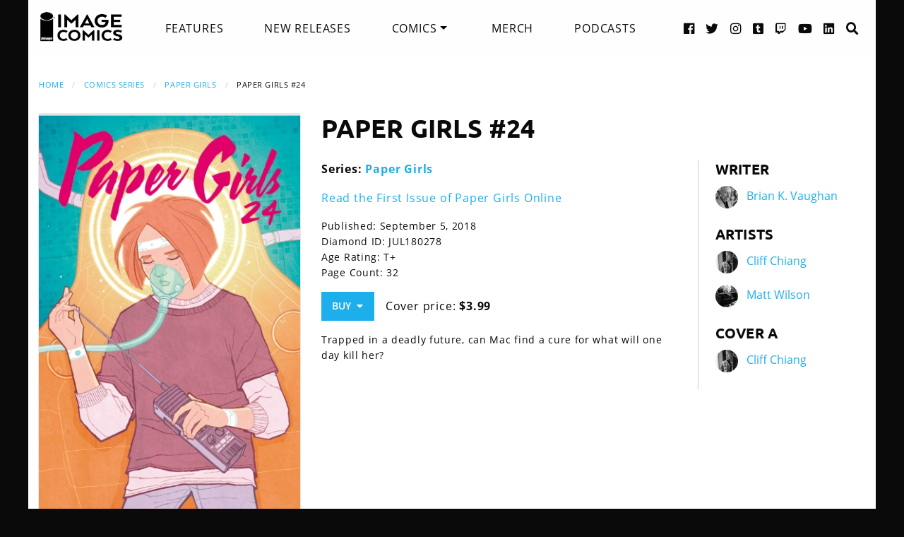

--- FILE ---
content_type: text/html; charset=UTF-8
request_url: https://imagecomics.com/comics/releases/paper-girls-24
body_size: 5533
content:

<!doctype html><html
class="no-js" lang="en"><head><meta
charset="utf-8" /><meta
http-equiv="x-ua-compatible" content="ie=edge"><meta
name="viewport" content="width=device-width, initial-scale=1.0" /><meta
name="csrf-param" content="CRAFT_CSRF_TOKEN"><meta
name="csrf-token" content="s7Z_QQ4Q5H3ZVC_UZVJouKIS5EkguvlEhaX2zQVaRJMjcU5jCB5XGcHkGgRZZbIkjRxboBc6RdbyP7szeO-BL9DrvuA1NRbGRzAlEGVwJkE="><link
rel="apple-touch-icon" sizes="180x180" href="https://cdn.imagecomics.com/apple-touch-icon.png"><link
rel="icon" type="image/png" sizes="32x32" href="https://cdn.imagecomics.com/favicon-32x32.png"><link
rel="icon" type="image/png" sizes="16x16" href="https://cdn.imagecomics.com/favicon-16x16.png"><link
rel="mask-icon" href="https://cdn.imagecomics.com/safari-pinned-tab.svg" color="#050505"><link
rel="alternate" type="application/rss+xml" title="Official imagecomics.com RSS feed" href="https://imagecomics.com/rss.xml" ><meta
name="msapplication-TileColor" content="#000000"><meta
name="theme-color" content="#080808"> <script type="module">!function(){const e=document.createElement("link").relList;if(!(e&&e.supports&&e.supports("modulepreload"))){for(const e of document.querySelectorAll('link[rel="modulepreload"]'))r(e);new MutationObserver((e=>{for(const o of e)if("childList"===o.type)for(const e of o.addedNodes)if("LINK"===e.tagName&&"modulepreload"===e.rel)r(e);else if(e.querySelectorAll)for(const o of e.querySelectorAll("link[rel=modulepreload]"))r(o)})).observe(document,{childList:!0,subtree:!0})}function r(e){if(e.ep)return;e.ep=!0;const r=function(e){const r={};return e.integrity&&(r.integrity=e.integrity),e.referrerpolicy&&(r.referrerPolicy=e.referrerpolicy),"use-credentials"===e.crossorigin?r.credentials="include":"anonymous"===e.crossorigin?r.credentials="omit":r.credentials="same-origin",r}(e);fetch(e.href,r)}}();</script> <script type="module" src="https://imagecomics.com/assets/dist/assets/app-CAtZGCGO.js" crossorigin onload="e=new CustomEvent(&#039;vite-script-loaded&#039;, {detail:{path: &#039;src/js/main.js&#039;}});document.dispatchEvent(e);"></script> <link
href="https://imagecomics.com/assets/dist/assets/app-a5vFeJd_.css" rel="stylesheet"><title>Paper Girls #24 | Image Comics</title>
<script>dl = [];
(function(w,d,s,l,i){w[l]=w[l]||[];w[l].push({'gtm.start':
new Date().getTime(),event:'gtm.js'});var f=d.getElementsByTagName(s)[0],
j=d.createElement(s),dl=l!='dataLayer'?'&l='+l:'';j.async=true;j.src=
'//www.googletagmanager.com/gtm.js?id='+i+dl;f.parentNode.insertBefore(j,f);
})(window,document,'script','dl','GTM-TBLPFTD');
</script><meta name="description" content="Trapped in a deadly future, can Mac find a cure for what will one day kill her?">
<meta name="referrer" content="no-referrer-when-downgrade">
<meta name="robots" content="all">
<meta content="en_US" property="og:locale">
<meta content="Image Comics" property="og:site_name">
<meta content="website" property="og:type">
<meta content="https://imagecomics.com/comics/releases/paper-girls-24" property="og:url">
<meta content="Paper Girls #24" property="og:title">
<meta content="Trapped in a deadly future, can Mac find a cure for what will one day kill her?" property="og:description">
<meta content="https://imagecomics.com/files/releases/_1200x630_fit_center-center_82_none/papergirls24_cvr.jpg?mtime=1614291729" property="og:image">
<meta content="415" property="og:image:width">
<meta content="630" property="og:image:height">
<meta content="Paper Girls #24" property="og:image:alt">
<meta content="http://imagecomics.tumblr.com/" property="og:see_also">
<meta content="https://www.pinterest.com/imagecomics/" property="og:see_also">
<meta content="https://instagram.com/imagecomics/" property="og:see_also">
<meta content="https://www.youtube.com/channel/UCHmaKLo0FXWIPx-3n6qs3vQ" property="og:see_also">
<meta content="https://plus.google.com/114598508613546460297/posts" property="og:see_also">
<meta content="https://www.linkedin.com/company/1848032/" property="og:see_also">
<meta content="https://en.wikipedia.org/wiki/Image_Comics" property="og:see_also">
<meta content="https://www.facebook.com/pages/Image-Comics-Inc/178643148813259" property="og:see_also">
<meta content="http://twitter.com/imagecomics" property="og:see_also">
<meta name="twitter:card" content="summary_large_image">
<meta name="twitter:site" content="@imagecomics">
<meta name="twitter:creator" content="@imagecomics">
<meta name="twitter:title" content="Paper Girls #24">
<meta name="twitter:description" content="Trapped in a deadly future, can Mac find a cure for what will one day kill her?">
<meta name="twitter:image" content="https://imagecomics.com/files/releases/_800x418_fit_center-center_82_none/papergirls24_cvr.jpg?mtime=1614291729">
<meta name="twitter:image:width" content="275">
<meta name="twitter:image:height" content="418">
<meta name="twitter:image:alt" content="Paper Girls #24">
<link href="https://imagecomics.com/comics/releases/paper-girls-24" rel="canonical">
<link href="https://imagecomics.com" rel="home">
<link type="text/plain" href="https://imagecomics.com/humans.txt" rel="author"></head><body><noscript><iframe src="//www.googletagmanager.com/ns.html?id=GTM-TBLPFTD"
height="0" width="0" style="display:none;visibility:hidden"></iframe></noscript>
<div
class="site"><div
class="search-bar"><div
class="grid-container grid-x"><div
class="cell"><form
class="search clearfix" method="get" action="https://imagecomics.com/search/results" role="search" data-abide novalidate>
<input
type="search" required id="search" class="search-input" name="s" placeholder="I want to find...">
<button
class="button" type="submit" role="button">Search</button></form></div></div></div><header
id="header" class="main-header"><div
class="grid-container"><div
class="grid-x grid-padding-x"><div
class="cell shrink">
<a
href="/" aria-label="Image Comics" class="main-logo">
<img
src="/assets/img/image-comics-logo.png" alt="Image Comics">
</a></div><nav
class="cell auto"><ul
class="desktop-nav dropdown menu" data-dropdown-menu><li><a
href="/features">Features</a></li><li><a
href="/comics/new-releases">New Releases</a></li><li>
<a
class="active" href="/comics/series">Comics</a><ul
class="menu"><li><a
href="/comics/read-first-issues">Read First Issues</a></li><li><a
href="/comics/coming-soon">Coming Soon</a></li><li><a
href="/comics/series">Comic Series</a></li></ul></li><li><a
href="https://imagecomics.threadless.com/" target="_blank" >Merch</a></li><li><a
href="/podcasts">Podcasts</a></li></ul></nav><div
class="cell shrink social text-right"><ul><li>
<a
aria-label="Facebook link" target="_blank" href="https://www.facebook.com/pages/Image-Comics-Inc/178643148813259">
<i
class="fa fa-facebook-official" aria-hidden="true"></i>
</a></li><li>
<a
aria-label="Twitter link" target="_blank" href="https://twitter.com/imagecomics">
<i
class="fa fa-twitter" aria-hidden="true"></i>
</a></li><li>
<a
aria-label="Instagram link" target="_blank" href="https://instagram.com/imagecomics/">
<i
class="fa fa-instagram" aria-hidden="true"></i>
</a></li><li>
<a
aria-label="Tumblr link" target="_blank" href="http://imagecomics.tumblr.com/">
<i
class="fa fa-tumblr-square" aria-hidden="true"></i>
</a></li><li>
<a
aria-label="Twitch link" class="smaller" target="_blank" href="https://www.twitch.tv/imagecomics">
<i
class="fa fa-twitch" aria-hidden="true"></i>
</a></li><li>
<a
aria-label="YouTube link" target="_blank" href="https://www.youtube.com/channel/UCHmaKLo0FXWIPx-3n6qs3vQ">
<i
class="fa fa-youtube" aria-hidden="true"></i>
</a></li><li><a
aria-label="LinkedIn link" target="_blank" href="https://www.linkedin.com/company/1848032/">
<i
class="fa fa-linkedin-square" aria-hidden="true"></i>
</a></li><li><a
href="#" class="search-button"><i
class="fa fa-search" aria-hidden="true"></i> <span>Search</span></a></li></ul></div></div><a
aria-label="Search" href="#" class="mobile-search-button"><i
class="fa fa-search" aria-hidden="true"></i></a><a
class="mobile-dropdown-button"><div
id="hamburger">
<span></span>
<span></span>
<span></span>
<span></span></div>
</a><div
class="mobile-dropdown-menu-container"><div
class="mobile-dropdown-menu"><ul><li><a
href="/features">Features</a></li><li><a
href="/comics/new-releases">New Releases</a></li><li
class="inner-mobile-menu mm-inactive">
<span>Comics <i
class="fa fa-chevron-right" aria-hidden="true"></i></span><ul
class="inner-mobile-dropdown"><li><a
href="/comics/read-first-issues">Read First Issues</a></li><li><a
href="/comics/coming-soon">Coming Soon</a></li><li><a
href="/comics/series">Comic Series</a></li></ul></li><li><a
href="https://imagecomics.threadless.com/" target="_blank">Merch</a></li><li><a
href="/podcasts">Podcasts</a></li></ul></div></div></div></header><main
id="main" class="wrapper"><div
class="grid-container"><div
class="grid-x grid-padding-x u-mt2"><div
class="cell u-mb1"><nav
aria-label="You are here:" role="navigation"><ul
class="breadcrumbs"><li><a
href="https://imagecomics.com/">Home</a></li><li><a
href="https://imagecomics.com/comics/series">Comics Series</a></li><li><a
href="https://imagecomics.com/comics/series/paper-girls">Paper Girls</a></li><li><span
class="show-for-sr">Current: </span>Paper Girls #24</li></ul></nav></div><div
class="cell medium-3 large-4 u-mb2"><div
class="entry-cover-image image-link-gallery">
<a
href="/files/releases/papergirls24_cvr.jpg" id="entry-cover-image">
<img
class="with-border" src="https://cdn.imagecomics.com/assets/i/releases/154573/paper-girls-24_329d2d1f40.jpg" alt="Paper Girls #24" >
</a></div></div><div
class="cell medium-9 large-8"><div
class="grid-x grid-margin-x"><div
class="cell u-pb1"><h1>Paper Girls #24</h1></div><div
class="cell medium-7 large-8"><div
class="grid-x grid-margin-x"><div
class="cell"><p>
<strong>Series:
<a
href="https://imagecomics.com/comics/series/paper-girls">Paper Girls</a>
</strong></br></p><p><a
href="/read/paper-girls">Read the First Issue of Paper Girls Online</a></p><div
class="entry-meta"><p>
Published: September 5, 2018</br>
Diamond ID: JUL180278<br>
Age Rating: T+ <br>
Page Count: 32<br></p><a
class="button buy u-mb0">Buy &nbsp;<i
class="fa fa-caret-down" aria-hidden="true"></i></a><div
class="buy-popup"><ul><li>
<a
href="https://findyourcomic.store" target="_blank">
<span
class="icon"><?xml version="1.0" encoding="utf-8"?>
<svg
version="1.1" id="mapmarker-icon" xmlns="http://www.w3.org/2000/svg" xmlns:xlink="http://www.w3.org/1999/xlink" x="0px" y="0px"
width="24.5px" height="25.3px" viewBox="0 0 24.5 25.3" style="enable-background:new 0 0 24.5 25.3;" xml:space="preserve"><style type="text/css">.st0{fill:#000111}</style><path
class="st0" d="M11.4,23.5C4.8,14.1,3.6,13.1,3.6,9.6C3.6,4.9,7.5,1,12.2,1s8.6,3.9,8.6,8.6c0,3.5-1.2,4.4-7.7,13.9
C12.7,24.2,11.8,24.2,11.4,23.5L11.4,23.5z"/>
</svg>
</span>
<span
class="icon-text">Comic Store Locator</span>
</a></li><li>
<a
href="https://play.google.com/store/books/details?id=zH1qDwAAQBAJ" target="_blank">
<span
class="icon"><?xml version="1.0" encoding="utf-8"?><svg
version="1.1" id="googleplay-icon" xmlns="http://www.w3.org/2000/svg" xmlns:xlink="http://www.w3.org/1999/xlink" x="0px" y="0px"
width="24.5px" height="25.3px" viewBox="0 0 24.5 25.3" style="enable-background:new 0 0 24.5 25.3;" xml:space="preserve"><style type="text/css">.st0{fill:#000111}</style><g>
<g>
<path
class="st0" d="M6.2,2.3c-0.8-0.5-1.8-0.5-2.7,0l9.9,9.1l3.3-3.3L6.2,2.3z"/>
</g>
</g>
<g>
<g>
<path
class="st0" d="M2.5,3.2C2.3,3.6,2.1,4,2.1,4.5V21c0,0.5,0.1,0.9,0.4,1.3l9.9-9.9L2.5,3.2z"/>
</g>
</g>
<g>
<g>
<path
class="st0" d="M21.1,10.5l-3.2-1.7l-3.6,3.6l4.4,4l2.4-1.3c0.9-0.5,1.4-1.3,1.4-2.3C22.4,11.8,21.9,11,21.1,10.5z"/>
</g>
</g>
<g>
<g>
<path
class="st0" d="M13.4,13.3l-10,10c0.4,0.2,0.9,0.4,1.4,0.4c0.5,0,0.9-0.1,1.3-0.4L17.5,17L13.4,13.3z"/>
</g>
</g>
</svg>
</span>
<span
class="icon-text">Google Play</span>
</a></li></ul></div><p
class="price">
Cover price: <b>$3.99</b></p></div></div></div><div
class="comic-description"><p>Trapped in a deadly future, can Mac find a cure for what will one day kill her?</p></div></div><div
class="cell medium-5 large-4 credits"><div
class="role"><h2>Writer</h2><aside>
<img
src="https://cdn.imagecomics.com/assets/i/creators/1076659/brian-k-vaughan_9ad8023d25_4c8d099e819a7146712525ccb2eb9e7c.jpg" alt="Brian K. Vaughan">
<a
href="https://imagecomics.com/creators/brian-k-vaughan">Brian K. Vaughan</a></aside></div><div
class="role"><h2>Artists</h2><aside>
<img
src="https://cdn.imagecomics.com/assets/i/creators/74390/cliff-chiang_9fdb90af31_4c8d099e819a7146712525ccb2eb9e7c.jpg" alt="Cliff Chiang">
<a
href="https://imagecomics.com/creators/cliff-chiang">Cliff Chiang</a></aside><aside>
<img
src="https://cdn.imagecomics.com/assets/i/creators/74346/matt-wilson_3e444bc678_4c8d099e819a7146712525ccb2eb9e7c.jpg" alt="Matt Wilson">
<a
href="https://imagecomics.com/creators/matt-wilson">Matt Wilson</a></aside></div><div
class="role"><h2>Cover A</h2><aside>
<img
src="https://cdn.imagecomics.com/assets/i/creators/74390/cliff-chiang_9fdb90af31_4c8d099e819a7146712525ccb2eb9e7c.jpg" alt="Cliff Chiang">
<a
href="https://imagecomics.com/creators/cliff-chiang">Cliff Chiang</a></aside></div></div></div></div></div><section
class="comics-grid u-pb2"><div
class="grid-x grid-padding-x u-pt2"><div
class="cell shrink"><h2>Collected Editions</h2></div><div
class="cell shrink">
<a
class="more-link" href="/comics/list/series/paper-girls/collected-editions">View More</a></div></div><div
class="grid-x grid-padding-x small-up-2 medium-up-3 large-up-6"><div
class="cell  u-mb1">
<a
href="https://imagecomics.com/comics/releases/paper-girls-backpack-edition-tp-vol-1" class="cover-image u-mb0_5">
<img
src="https://cdn.imagecomics.com/assets/i/releases/1081033/paper-girls-backpack-edition-tp-vol-1_ce7a8cd506.jpg" alt="Paper Girls Backpack Edition TP, Vol. 1 cover" class="u-mb0_5 block with-border">
</a>
<a
href="https://imagecomics.com/comics/releases/paper-girls-backpack-edition-tp-vol-1">
<span
class="u-mb0_5">Paper Girls Backpack Edition TP, Vol. 1</span>
</a>
<span
class="date">Oct 29, 2025</span></div><div
class="cell  u-mb1">
<a
href="https://imagecomics.com/comics/releases/paper-girls-the-complete-story-tp" class="cover-image u-mb0_5">
<img
src="https://cdn.imagecomics.com/assets/i/releases/673426/paper-girls-the-complete-story-tp_a9bdc27bd8.jpg" alt="Paper Girls: The Complete Story TP cover" class="u-mb0_5 block with-border">
</a>
<a
href="https://imagecomics.com/comics/releases/paper-girls-the-complete-story-tp">
<span
class="u-mb0_5">Paper Girls: The Complete Story TP</span>
</a>
<span
class="date">Oct 27, 2021</span></div><div
class="cell  u-mb1">
<a
href="https://imagecomics.com/comics/releases/paper-girls-deluxe-edition-book-three-hc" class="cover-image u-mb0_5">
<img
src="https://cdn.imagecomics.com/assets/i/releases/575665/paper-girls-deluxe-edition-book-three-hc_523c875786.jpg" alt="Paper Girls Deluxe Edition, Book Three HC cover" class="u-mb0_5 block with-border">
</a>
<a
href="https://imagecomics.com/comics/releases/paper-girls-deluxe-edition-book-three-hc">
<span
class="u-mb0_5">Paper Girls Deluxe Edition, Book Three HC</span>
</a>
<span
class="date">Nov 18, 2020</span></div><div
class="cell  u-mb1">
<a
href="https://imagecomics.com/comics/releases/paper-girls-vol-6-tp" class="cover-image u-mb0_5">
<img
src="https://cdn.imagecomics.com/assets/i/releases/458217/paper-girls-vol-6-tp_0cba340771.jpg" alt="Paper Girls, Vol. 6 TP cover" class="u-mb0_5 block with-border">
</a>
<a
href="https://imagecomics.com/comics/releases/paper-girls-vol-6-tp">
<span
class="u-mb0_5">Paper Girls, Vol. 6 TP</span>
</a>
<span
class="date">Sep 25, 2019</span></div><div
class="cell  u-mb1">
<a
href="https://imagecomics.com/comics/releases/paper-girls-deluxe-edition-book-two-hc" class="cover-image u-mb0_5">
<img
src="https://cdn.imagecomics.com/assets/i/releases/434235/paper-girls-deluxe-edition-book-two-hc_66689b5af0.jpg" alt="Paper Girls Deluxe Edition Book Two HC cover" class="u-mb0_5 block with-border">
</a>
<a
href="https://imagecomics.com/comics/releases/paper-girls-deluxe-edition-book-two-hc">
<span
class="u-mb0_5">Paper Girls Deluxe Edition Book Two HC</span>
</a>
<span
class="date">Apr 3, 2019</span></div><div
class="cell  u-mb1">
<a
href="https://imagecomics.com/comics/releases/paper-girls-vol-5-tp" class="cover-image u-mb0_5">
<img
src="https://cdn.imagecomics.com/assets/i/releases/430396/paper-girls-vol-5-tp_b064b7fb98.jpg" alt="Paper Girls, Vol. 5 TP cover" class="u-mb0_5 block with-border">
</a>
<a
href="https://imagecomics.com/comics/releases/paper-girls-vol-5-tp">
<span
class="u-mb0_5">Paper Girls, Vol. 5 TP</span>
</a>
<span
class="date">Dec 5, 2018</span></div></div></section><section
class="comics-grid u-pb2"><div
class="grid-x grid-padding-x u-pt2"><div
class="cell shrink"><h2>Comics</h2></div><div
class="cell shrink">
<a
class="more-link" href="/comics/list/series/paper-girls/releases">View More</a></div></div><div
class="grid-x grid-padding-x small-up-2 medium-up-3 large-up-6"><div
class="cell  u-mb1">
<a
href="https://imagecomics.com/comics/releases/paper-girls-30" class="cover-image u-mb0_5">
<img
src="https://cdn.imagecomics.com/assets/i/releases/456978/paper-girls-30_c4ac9b01ce.jpg" alt="Paper Girls #30 cover" class="u-mb0_5 block with-border">
</a>
<a
href="https://imagecomics.com/comics/releases/paper-girls-30">
<span
class="u-mb0_5">Paper Girls #30</span>
</a>
<span
class="date">Jul 31, 2019</span></div><div
class="cell  u-mb1">
<a
href="https://imagecomics.com/comics/releases/paper-girls-29" class="cover-image u-mb0_5">
<img
src="https://cdn.imagecomics.com/assets/i/releases/456282/paper-girls-29_db1e6066f0.jpg" alt="Paper Girls #29 cover" class="u-mb0_5 block with-border">
</a>
<a
href="https://imagecomics.com/comics/releases/paper-girls-29">
<span
class="u-mb0_5">Paper Girls #29</span>
</a>
<span
class="date">Jun 5, 2019</span></div><div
class="cell  u-mb1">
<a
href="https://imagecomics.com/comics/releases/paper-girls-28" class="cover-image u-mb0_5">
<img
src="https://cdn.imagecomics.com/assets/i/releases/455147/paper-girls-28_21d099a97a.jpg" alt="Paper Girls #28 cover" class="u-mb0_5 block with-border">
</a>
<a
href="https://imagecomics.com/comics/releases/paper-girls-28">
<span
class="u-mb0_5">Paper Girls #28</span>
</a>
<span
class="date">May 1, 2019</span></div><div
class="cell  u-mb1">
<a
href="https://imagecomics.com/comics/releases/paper-girls-27" class="cover-image u-mb0_5">
<img
src="https://cdn.imagecomics.com/assets/i/releases/454106/paper-girls-27_6488e2481b.jpg" alt="Paper Girls #27 cover" class="u-mb0_5 block with-border">
</a>
<a
href="https://imagecomics.com/comics/releases/paper-girls-27">
<span
class="u-mb0_5">Paper Girls #27</span>
</a>
<span
class="date">Apr 3, 2019</span></div><div
class="cell  u-mb1">
<a
href="https://imagecomics.com/comics/releases/paper-girls-26" class="cover-image u-mb0_5">
<img
src="https://cdn.imagecomics.com/assets/i/releases/452654/paper-girls-26_e8c254beac.jpg" alt="Paper Girls #26 cover" class="u-mb0_5 block with-border">
</a>
<a
href="https://imagecomics.com/comics/releases/paper-girls-26">
<span
class="u-mb0_5">Paper Girls #26</span>
</a>
<span
class="date">Mar 6, 2019</span></div><div
class="cell  u-mb1">
<a
href="https://imagecomics.com/comics/releases/paper-girls-25" class="cover-image u-mb0_5">
<img
src="https://cdn.imagecomics.com/assets/i/releases/430397/paper-girls-25_d559e00ec7.jpg" alt="Paper Girls #25 cover" class="u-mb0_5 block with-border">
</a>
<a
href="https://imagecomics.com/comics/releases/paper-girls-25">
<span
class="u-mb0_5">Paper Girls #25</span>
</a>
<span
class="date">Oct 3, 2018</span></div></div></section></div></main></div><footer
id="footer"><div
class="grid-container"><div
class="grid-x grid-padding-x u-pt1_5 u-pb1_5"><div
class="cell large-3">
<a
aria-label="Image Comics" href="/" class="footer-logo">
<img
src="/assets/img/image-comics-logo.png" alt="Image Comics">
</a><p
class="copyright">All content copyright &copy; & Trademarked TM 2026 Image Comics or their respective owners. Image and its logos are &reg; and &copy; 2026 Image Comics, Inc. All rights reserved.</p></div><div
class="cell hide-for-large social u-md-pb1_5"><ul><li>
<a
aria-label="Facebook link" target="_blank" href="https://www.facebook.com/pages/Image-Comics-Inc/178643148813259">
<i
class="fa fa-facebook-official" aria-hidden="true"></i>
</a></li><li>
<a
aria-label="Twitter link" target="_blank" href="https://twitter.com/imagecomics">
<i
class="fa fa-twitter" aria-hidden="true"></i>
</a></li><li>
<a
aria-label="Instagram link" target="_blank" href="https://instagram.com/imagecomics/">
<i
class="fa fa-instagram" aria-hidden="true"></i>
</a></li><li>
<a
aria-label="Tumblr link" target="_blank" href="http://imagecomics.tumblr.com/">
<i
class="fa fa-tumblr-square" aria-hidden="true"></i>
</a></li><li>
<a
aria-label="Twitch link" class="smaller" target="_blank" href="https://www.twitch.tv/imagecomics">
<i
class="fa fa-twitch" aria-hidden="true"></i>
</a></li><li>
<a
aria-label="YouTube link" target="_blank" href="https://www.youtube.com/channel/UCHmaKLo0FXWIPx-3n6qs3vQ">
<i
class="fa fa-youtube" aria-hidden="true"></i>
</a></li><li><a
aria-label="LinkedIn link" target="_blank" href="https://www.linkedin.com/company/1848032/">
<i
class="fa fa-linkedin-square" aria-hidden="true"></i>
</a></li></ul></div><div
class="cell small-6 large-3 border-left"><ul
class="footer-nav"><li><a
href="/comics/new-releases">New Releases</a></li><li><a
href="/comics/coming-soon">Coming Soon</a></li><li><a
href="/comics/series">Comic Series</a></li><li><a
href="/creators">Creators</a></li><li><a
href="/events">Events</a></li><li><a
href="https://imagecomics.threadless.com/" target="_blank">Merch</a></li><li><a
href="/podcasts" >Podcasts</a></li><li><a
href="/solicitations">Solicitations</a></li><li><a
target="_blank" href="https://eepurl.com/K3nt5">Newsletter Sign Up</a></li></ul></div><div
class="cell small-6 large-3 border-left"><ul
class="footer-nav"><li><a
href="/about-us">About Us</a></li><li><a
href="/press-releases">Press Releases</a></li><li><a
href="https://imagecomics.com/rss.xml">RSS Feed</a></li><li><a
href="/contact">Contact</a></li><li><a
href="/faq">FAQ</a></li><li><a
href="/submissions">Submissions</a></li><li><a
href="/terms-and-conditions">Terms and Conditions</a></li><li><a
href="/privacy">Privacy Policy</a></li><li><a
href="/copyright-information">Copyright Infringement</a></li></ul></div><div
class="cell medium-12 large-3 find-a-store text-center"><aside><h4 class="u-mb1">Find a Store</h4><form
id="store_finder_form" action="/" method="get" data-abide novalidate><div
class="input-group">
<label
for="find_by_zip" class="sr-only">Enter Zip Code</label>
<input
class="input-group-field" id="find_by_zip" name="find_by_zip" placeholder="Enter Zip Code" required pattern="number"><div
class="input-group-button">
<button
type="submit" class="button" id="find_submit" name="find_submit">Go</button></div></div>
<span
class="form-error" data-form-error-for="find_by_zip">Zipcode is required.</span></form></aside></div></div></div></footer><script type="application/ld+json">{"@context":"http://schema.org","@graph":[{"@type":"WebPage","author":{"@id":"https://imagecomics.com#identity"},"copyrightHolder":{"@id":"https://imagecomics.com#identity"},"copyrightYear":"2018","creator":{"@id":"https://imagecomics.com#creator"},"dateModified":"2025-05-06T13:00:53-07:00","datePublished":"2018-06-15T16:50:00-07:00","description":"Trapped in a deadly future, can Mac find a cure for what will one day kill her?","headline":"Paper Girls #24","image":{"@type":"ImageObject","url":"https://imagecomics.com/files/releases/_1200x630_fit_center-center_82_none/papergirls24_cvr.jpg?mtime=1614291729"},"inLanguage":"en-us","mainEntityOfPage":"https://imagecomics.com/comics/releases/paper-girls-24","name":"Paper Girls #24","publisher":{"@id":"https://imagecomics.com#creator"},"url":"https://imagecomics.com/comics/releases/paper-girls-24"},{"@id":"https://imagecomics.com#identity","@type":"Organization","address":{"@type":"PostalAddress","addressCountry":"US"},"description":"Image is a comics and graphic novels publisher formed in 1992 by 7 of the comics industry's best-selling artists, and is the 3rd largest comics publisher in the United States.","email":"info@imagecomics.com","name":"Image Comics","sameAs":["http://twitter.com/imagecomics","https://www.facebook.com/pages/Image-Comics-Inc/178643148813259","https://en.wikipedia.org/wiki/Image_Comics","https://www.linkedin.com/company/1848032/","https://plus.google.com/114598508613546460297/posts","https://www.youtube.com/channel/UCHmaKLo0FXWIPx-3n6qs3vQ","https://instagram.com/imagecomics/","https://www.pinterest.com/imagecomics/","http://imagecomics.tumblr.com/"],"url":"https://imagecomics.com"},{"@id":"#creator","@type":"Organization"},{"@type":"BreadcrumbList","description":"Breadcrumbs list","itemListElement":[{"@type":"ListItem","item":"https://imagecomics.com","name":"Homepage","position":1},{"@type":"ListItem","item":"https://imagecomics.com/comics/releases/paper-girls-24","name":"Paper Girls #24","position":2}],"name":"Breadcrumbs"}]}</script></body></html><!-- Cached by Blitz on 2026-01-18T17:30:47-08:00 --><!-- Served by Blitz on 2026-01-18T17:30:47-08:00 -->